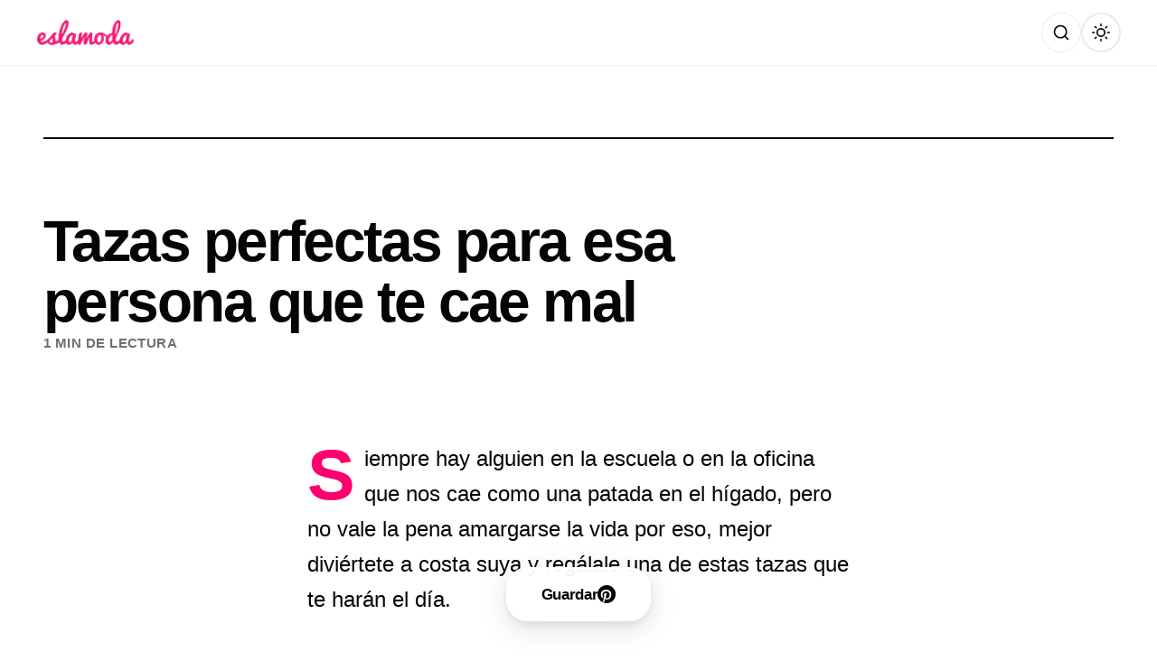

--- FILE ---
content_type: text/html; charset=utf-8
request_url: https://www.google.com/recaptcha/api2/aframe
body_size: 267
content:
<!DOCTYPE HTML><html><head><meta http-equiv="content-type" content="text/html; charset=UTF-8"></head><body><script nonce="7OhtBlmeNMLhvyJu0k72-w">/** Anti-fraud and anti-abuse applications only. See google.com/recaptcha */ try{var clients={'sodar':'https://pagead2.googlesyndication.com/pagead/sodar?'};window.addEventListener("message",function(a){try{if(a.source===window.parent){var b=JSON.parse(a.data);var c=clients[b['id']];if(c){var d=document.createElement('img');d.src=c+b['params']+'&rc='+(localStorage.getItem("rc::a")?sessionStorage.getItem("rc::b"):"");window.document.body.appendChild(d);sessionStorage.setItem("rc::e",parseInt(sessionStorage.getItem("rc::e")||0)+1);localStorage.setItem("rc::h",'1769003566042');}}}catch(b){}});window.parent.postMessage("_grecaptcha_ready", "*");}catch(b){}</script></body></html>